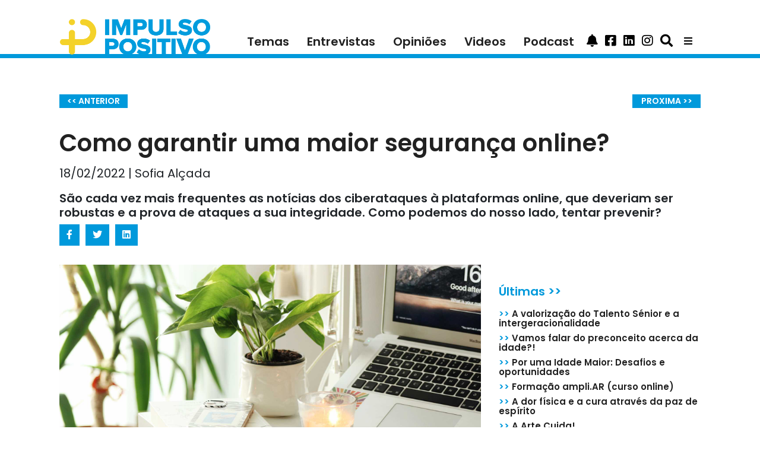

--- FILE ---
content_type: text/html; charset=utf-8
request_url: https://impulsopositivo.com/como-garantir-uma-maior-seguranca-online/
body_size: 7664
content:


<!DOCTYPE html>
<html lang="pt" itemscope itemtype="//schema.org/Article">

<head  prefix="og: http://ogp.me/ns#">
    <!-- Global site tag (gtag.js) - Google Analytics -->
    <script async
            src="https://www.googletagmanager.com/gtag/js?id=UA-157834837-1"></script>
    <script>
        window.dataLayer = window.dataLayer || [];

        function gtag() {
            dataLayer.push(arguments);
        }

        gtag('js', new Date());

        gtag('config', 'UA-157834837-1');
    </script>

    <!-- Facebook Pixel Code -->

    <script>

        !function (f, b, e, v, n, t, s) {
            if (f.fbq) return;
            n = f.fbq = function () {
                n.callMethod ?

                    n.callMethod.apply(n, arguments) : n.queue.push(arguments)
            };

            if (!f._fbq) f._fbq = n;
            n.push = n;
            n.loaded = !0;
            n.version = '2.0';

            n.queue = [];
            t = b.createElement(e);
            t.async = !0;

            t.src = v;
            s = b.getElementsByTagName(e)[0];

            s.parentNode.insertBefore(t, s)
        }(window, document, 'script',

            'https://connect.facebook.net/en_US/fbevents.js');


        fbq('init', '246210913230389');

        fbq('track', 'PageView');

    </script>

    <noscript>
        <img height="1" width="1"
             src="https://www.facebook.com/tr?id=246210913230389&ev=PageView&noscript=1"/>
    </noscript>

    <!-- End Facebook Pixel Code -->

    <meta name="google-site-verification"
          content="GOhU_KfP6WtV-Euknfxf7uaDP5LOQqga4JaV9w64CAo"/>
  
<meta name="description" content="São cada vez mais frequentes as notícias dos ciberataques à plataformas online, que deveriam ser robustas e a prova de ataques a sua integridade. Como podemos do nosso lado, tentar prevenir?"><meta property="og:title" content="Como garantir uma maior segurança online?"><meta property="og:description" content="São cada vez mais frequentes as notícias dos ciberataques à plataformas online, que deveriam ser robustas e a prova de ataques a sua integridade. Como podemos do nosso lado, tentar prevenir?"><meta property="og:image:secure_url" content="https://impulsopositivo.com/media/media/photos/Mercado_de_trabalho_2022_pexels-may%C4%B1s-10801695_hUStO6A.jpg"><meta property="og:type" content="Article"><meta itemprop="name" content="Como garantir uma maior segurança online?"><meta itemprop="description" content="São cada vez mais frequentes as notícias dos ciberataques à plataformas online, que deveriam ser robustas e a prova de ataques a sua integridade. Como podemos do nosso lado, tentar prevenir?"><meta itemprop="image" content="https://impulsopositivo.com/media/media/photos/Mercado_de_trabalho_2022_pexels-may%C4%B1s-10801695_hUStO6A.jpg">



    <meta charset="utf-8">
    <meta http-equiv="x-ua-compatible" content="ie=edge">
    <meta http-equiv="content-language" content="pt"/>


    <title>
      Como garantir uma maior segurança online? | Sociedade</title>


    <meta name="viewport" content="width=device-width, initial-scale=1.0">

    <!-- HTML5 shim, for IE6-8 support of HTML5 elements -->
    <!--[if lt IE 9]>
    <script src="//cdnjs.cloudflare.com/ajax/libs/html5shiv/3.7.3/html5shiv.min.js"></script>
    <![endif]-->

    <link rel="icon" href="/static/images/favicons/favicon.png">
    <link rel="stylesheet" href="//use.fontawesome.com/releases/v5.8.2/css/all.css"
          integrity="sha384-oS3vJWv+0UjzBfQzYUhtDYW+Pj2yciDJxpsK1OYPAYjqT085Qq/1cq5FLXAZQ7Ay"
          crossorigin="anonymous">



  

      <!-- Latest compiled and minified Bootstrap CSS -->
      <link href="//stackpath.bootstrapcdn.com/bootstrap/4.3.1/css/bootstrap.min.css"
            rel="stylesheet"
            integrity="sha384-ggOyR0iXCbMQv3Xipma34MD+dH/1fQ784/j6cY/iJTQUOhcWr7x9JvoRxT2MZw1T"
            crossorigin="anonymous">


      <!-- Your stuff: Third-party CSS libraries go here -->

      <!-- This file stores project-specific CSS -->

      <link href="/static/css/project.css" rel="stylesheet">


  
  
  <meta name="twitter:card" content="summary_large_image"/>
  <meta property="og:url" content="//https://impulsopositivo.com/como-garantir-uma-maior-seguranca-online/"/>
  <meta property="og:title" content="Como garantir uma maior segurança online?">
  <meta property="og:description" content="São cada vez mais frequentes as notícias dos ciberataques à plataformas online, que deveriam ser robustas e a prova de ataques a sua integridade. Como podemos do nosso lado, tentar prevenir?">
  <meta property="og:locale" content="pt_PT"/>
  <meta property="og:type" content="article"/>

</head>

<body>

<script id="mcjs">!function (c, h, i, m, p) {
    m = c.createElement(h), p = c.getElementsByTagName(h)[0], m.async = 1, m.src = i, p.parentNode.insertBefore(m, p)
}(document, "script", "https://chimpstatic.com/mcjs-connected/js/users/282b7d927e1660ca7cd585ce3/98d6a98a9bf4a42cf694640f1.js");</script>

<div class="sticky-top">
    <div class="menu-nav container">
      





  <nav class="navbar sticky-top navbar-expand-lg navbar-light">
    <button class="navbar-toggler" type="button" data-toggle="collapse"
            data-target="#navItems"
            onclick="hideHomeContent()" aria-controls="navbarTogglerDemo03"
            aria-expanded="false"
            aria-label="Toggle navigation">
      <span class="navbar-toggler-icon"></span>
    </button>
    
    <a class="navbar-brand " href="/">
      <img src="/static/images/logoIP.png" class="img-fluid"
           alt="Impulso Positivo">
    </a>
    
    <div class="collapse navbar-collapse" id="navItems">
      <ul class="navbar-nav ml-auto">
        <li class="nav-item">
          <a class="nav-link "
             href="/noticias">Temas</a>
        </li>
        <li class="nav-item">
          <a class="nav-link" href="/entrevistas">Entrevistas</a>
        </li>
        <li class="nav-item">
          <a class="nav-link" href="/opinioes">Opiniões</a>
        </li>

        <li class="nav-item">
          <a class="nav-link" href="/videos">Videos</a>
        </li>

        <li class="nav-item">
          <a class="nav-link" href="/podcast">Podcast</a>
        </li>

        <li class="nav-item hide-desktop" style="display: none">
          <a class="nav-link nav-link" href="/about/colaboradores/">COLABORADORES</a>
        </li>

        <li class="nav-item hide-desktop" style="display: none">
          <a class="nav-link nav-link" href="/about/parceiros/">SER PARCEIRO</a>
        </li>

        <li class="nav-item hide-desktop" style="display: none">
          <a class="nav-link nav-link" href="/about/voluntarios/">VOLUNTÁRIOS</a>
        </li>

        <li class="nav-item hide-desktop" style="display: none">
          <a class="nav-link nav-link" href="/about/mission/">MISSÃO</a>
        </li>

        <li class="nav-item hide-desktop" style="display: none">
          <a class="nav-item nav-link" href="/about/mission">MISSÃO</a>
        </li>
        <li class="nav-item hide-desktop" style="display: none">
          <a class="nav-item nav-link" href="/media/media/quem-somos.pdf">QUEM SOMOS</a>
        </li>
        <li class="nav-item hide-desktop" style="display: none">
          <a class="nav-item nav-link" href="/about/termosecondicoes">TERMOS E
            CONDIÇÕES</a>
        </li>
        <li class="nav-item hide-desktop" style="display: none">
          <a class="nav-item nav-link" href="/about/policy">POLÍTICA DE PRIVACIDADE</a>
        </li>
      </ul>

      
      
      
      

      
      
      
      <a class="btn btn-primary" data-toggle="collapse" href="#subscribeBtn"
         role="button"
         aria-expanded="false"
         aria-controls="collapseExample">
        <i class="fas fa-bell fa-lg"></i>
      </a>

      <a class="btn btn-primary search-icon" href="//www.facebook.com/impulsopositivo/"
         role="button">
        <i class="fab fa-facebook-square fa-lg"></i>
      </a>

      <a class="btn btn-primary search-icon"
         href="//www.linkedin.com/company/impulso-positivo/" role="button">
        <i class="fab fa-linkedin fa-lg"></i>
      </a>
      <a class="btn btn-primary search-icon"
         href="//www.instagram.com/impulsopositivo_/" role="button">
        <i class="fab fa-instagram fa-lg"></i>
      </a>
      <a class="btn btn-primary search-icon" data-toggle="collapse" href="#inputGroup"
         role="button"
         aria-expanded="false"
         aria-controls="collapseExample">
        <i class="fas fa-search fa-lg"></i>
      </a>
    </div>
    <div class="dropdown">
      <button class="btn btn-secondary dropdown-toggle" type="button"
              id="dropdownMenuButton" data-toggle="dropdown"
              aria-haspopup="true" aria-expanded="false">
        <i class="fas fa-bars"></i>
      </button>
      <div class="dropdown-menu" aria-labelledby="dropdownMenuButton">
        <a class="dropdown-item" href="/about/colaboradores/">COLABORADORES</a>
        <a class="dropdown-item" href="/about/parceiros/">SER PARCEIRO</a>
        <a class="dropdown-item" href="/about/voluntarios/">VOLUNTÁRIOS</a>
        <a class="dropdown-item" href="/about/mission/">MISSÃO</a>
        <a class="dropdown-item" href="/media/media/quem-somos.pdf">QUEM SOMOS</a>
        <a class="dropdown-item" href="/about/termosecondicoes">TERMOS E CONDIÇÕES</a>
        <a class="dropdown-item" href="/about/policy/">POLÍTICA DE PRIVACIDADE</a>
      </div>
    </div>
  </nav>

  



    </div>

  
      <div class="nav-line"></div>
  

</div>

<!-- Messenger Plug-in de chat Code -->

<div id="fb-root"></div>


<!-- Your Plug-in de chat code -->

<div id="fb-customer-chat" class="fb-customerchat">

</div>


<script>

    var chatbox = document.getElementById('fb-customer-chat');

    chatbox.setAttribute("page_id", "102124986505495");

    chatbox.setAttribute("attribution", "biz_inbox");


    window.fbAsyncInit = function () {

        FB.init({

            xfbml: true,

            version: 'v11.0'

        });

    };


    (function (d, s, id) {

        var js, fjs = d.getElementsByTagName(s)[0];

        if (d.getElementById(id)) return;

        js = d.createElement(s);
        js.id = id;

        js.src = 'https://connect.facebook.net/pt_PT/sdk/xfbml.customerchat.js';

        fjs.parentNode.insertBefore(js, fjs);

    }(document, 'script', 'facebook-jssdk'));

</script>



<div class="submenu-nav container">
  

</div>

<div class="search-field container d-flex flex-row-reverse">
    <form id="searchForm" method="get" action="/search">

        <div class="input-group collapse" id="inputGroup">
            <input type="text" class="form-control" placeholder="Pesquisa no site"
                   name="q">
            <button class="btn btn-secondary " type="button"
                    onclick="searchForm.submit()">
                <i class="fa fa-search"></i>
            </button>
        </div>
    </form>

</div>

<div class="search-subscribe container">
    <div class="input-group collapse" id="subscribeBtn">
        <p>Introduza o seu e-mail</p>
        <form id="subscribe" form method='POST'
              action="/subscribe/"><input type="hidden" name="csrfmiddlewaretoken" value="ZS0IJkGNeOSKVfmVEVEdFJ4lILhcZoNCI4tW1s8RK2V0h21ZbdP3uxN9LH7TMHon">
            <input id="email_id" type="email" name="email" required
                   placeholder="exemplo@email.com">
            <button type="submit" value="Subscribe" id="email_submit">Subscrever
            </button>
        </form>
    </div>
</div>


<div class="home_content container" id="homeContent">
   
</div>


<div class="post_detail container" id="postDetail">
  

  <div class="container">
    <div class="row">
      <div class="col-md-12">
        <div class="row">
          <div class="col-6">
            <a class="detail-page-btn "
               href="/2-em-cada-3-edificios-tem-classe-energetica-c-ou-inferior/"><< ANTERIOR</a>
          </div>
          <div class="col-6" style="text-align: right">
            <a class="detail-page-btn "
               href="/sabe-o-que-e-um-ppr-plano-poupanca-reforma/">PROXIMA >></a>
          </div>
        </div>
        <h1 class="post_title">Como garantir uma maior segurança online?
          
        </h1>
        <h4 class="post-credits">18/02/2022 | Sofia Alçada</h4>
        <h5 class="post-teaser">São cada vez mais frequentes as notícias dos ciberataques à plataformas online, que deveriam ser robustas e a prova de ataques a sua integridade. Como podemos do nosso lado, tentar prevenir?</h5>
        <ul class="list-group list-group-horizontal post-social-icons">
          <li><div class="facebook-this">
    <a class="btn social-btn" href="https://www.facebook.com/sharer/sharer.php?u=https%3A//impulsopositivo.com/como-garantir-uma-maior-seguranca-online/" target="_blank"> <i class="fab fa-facebook-f"></i></a>
</div>
</li>
          <li><div class="tweet-this">
    <a class="btn social-btn" href="https://twitter.com/intent/tweet?text=Como%20garantir%20uma%20maior%20seguran%C3%A7a%20online%3F%20https%3A//impulsopositivo.com/como-garantir-uma-maior-seguranca-online/" target="_blank"> <i class="fab fa-twitter"></i></a>
</div>
</li>
          <li><div class="linkedin-this">
    <a class="btn social-btn" href="https://www.linkedin.com/shareArticle?mini=true&title=&url=https%3A//impulsopositivo.com/como-garantir-uma-maior-seguranca-online/" target="_blank"> <i class="fab fa-linkedin"></i></a>
</div>
</li>
        </ul>
      </div>
      
      
      
    </div>
    <div class="row">
      <div class="col-xl-8 col-lg-12">
        <img src="/media/media/photos/Mercado_de_trabalho_2022_pexels-may%C4%B1s-10801695_hUStO6A.jpg" alt="Segurança online - Algumas dicas  Fonte: Pexels" style="width: 100%">
        <span class="photo-author">Segurança online - Algumas dicas  Fonte: Pexels</span>
        <div class="post-detail-text m-4"><p><span style="background-color:white"><span style="color:#333333">Os cibercriminosos est&atilde;o cada vez melhores na cria&ccedil;&atilde;o de emails, mensagens de texto e de aplica&ccedil;&otilde;es direcionadas individualmente e aparentemente leg&iacute;timas, muitas vezes fazendo-se passar por amigos, colegas, neg&oacute;cios ou empresas (como bancos, retalhistas, ag&ecirc;ncias governamentais) em quem confia.&nbsp;</span></span></p>

<p><span style="background-color:white"><strong><span style="color:#333333">Com o objetivo de nos levar a visitar websites falsos que ir&atilde;o recolher as os nossos dados ou mesmo credenciais de acesso a sites e chegando mesmo a transferir dinheiro e/ou entregar o chamado <a href="https://pt.wikipedia.org/wiki/Malware" style="color:#0563c1; text-decoration:underline">malware</a>.</span></strong></span></p>

<p><span style="background-color:white"><span style="color:#333333">Os dados s&atilde;o depois frequentemente vendidos e usados para crimes como roubo de identidade e fraude. </span></span></p>

<p><span style="background-color:white"><span style="color:#333333">Estes ataques evolu&iacute;ram e s&atilde;o cada vez mais personalizados com o uso de ferramentas e programas automatizados de phishing (</span><span style="background-color:white"><span style="color:#071d2b">Phishing &eacute; uma t&eacute;cnica fraudulenta de fraude, truque ou engano para manipular as pessoas e obter informa&ccedil;&otilde;es confidenciais</span></span><span style="background-color:white"><span style="color:#071d2b">)</span></span><span style="color:#333333">, que selecionam redes de social media e outros lugares na web onde as pessoas publicam informa&ccedil;&atilde;o pessoal. </span></span></p>

<p><span style="background-color:white"><span style="color:#333333">E com mais pessoas a inscreverem-se em servi&ccedil;os de compras online e banc&aacute;rios durante a pandemia,&nbsp;<strong>as oportunidades para os cibercriminosos se aproveitarem dos consumidores s&atilde;o ainda maiores.</strong></span></span></p>

<h2><span style="background-color:white"><strong><span style="color:#333333">Como nos podemos proteger de ciberataques?</span></strong></span></h2>

<ul>
	<li><span style="background-color:white"><span style="color:#333333">Fique atento a sinais como pedidos invulgares de gestores ou colegas;</span></span></li>
	<li><span style="background-color:white"><span style="color:#333333">Verifique qualquer detalhe que n&atilde;o fa&ccedil;a sentido;</span></span></li>
	<li><span style="background-color:white"><span style="color:#333333">Confirme sempre o endere&ccedil;o de email completo para garantir que a mensagem &eacute; de fonte leg&iacute;tima e apague se n&atilde;o lhe parecer bem. Mas cuidado, pois pode haver falsifica&ccedil;&atilde;o endere&ccedil;os de email se o seu dom&iacute;nio n&atilde;o estiver devidamente protegido (como atrav&eacute;s de filtros DNS);</span></span></li>
	<li><span style="background-color:white"><span style="color:#333333">Verifique o dom&iacute;nio em tudo o que clicar para certificar-se que vai realmente para o s&iacute;tio certo. Evite clicar em dom&iacute;nios inseridos em algum tipo de correspond&ecirc;ncia. &Agrave;s vezes, &eacute; melhor escrev&ecirc;-lo manualmente;</span></span></li>
	<li><span style="background-color:white"><span style="color:#333333">Nunca descarregue ficheiros de remetentes desconhecidos, digite a p&aacute;gina web que pretende visitar em vez de clicar num link.</span></span></li>
	<li><span style="background-color:white"><span style="color:#333333">Cuidado com as passwords que seleciona. Passwords f&aacute;ceis de adivinhar e/ou reutilizadas tornam-no mais vulner&aacute;vel aos atacantes.&nbsp;A utiliza&ccedil;&atilde;o de passwords fortes e &uacute;nicas para cada conta ir&aacute; garantir que os atacantes n&atilde;o possam utilizar uma credencial comprometida para aceder a m&uacute;ltiplas contas.</span></span></li>
</ul>

<p>Fonte: PR</p></div>
      </div>
      <div class="col-xl-4 col-lg-12 home_pub text-center">
        <div class="home-square-banner" style="margin-bottom: 30px">
          <!-- Aqua Ad Server Asynchronous JS Tag - Generated with Revive Adserver v5.0.4 -->
          <ins data-revive-zoneid="6081" data-revive-id="5d3cba222eaaeee40162c5d04d22e1b8"></ins>
          <script async src="//flow.aquaplatform.com/asyncjs.php"></script>
        </div>
        <div class="home-square-banner">
          <!-- Aqua Ad Server Asynchronous JS Tag - Generated with Revive Adserver v5.0.4 -->
          <ins data-revive-zoneid="6082" data-revive-id="5d3cba222eaaeee40162c5d04d22e1b8"></ins>
          <script async src="//flow.aquaplatform.com/asyncjs.php"></script>
        </div>
        <div class="home-square-banner my-4">
          <!-- Aqua Ad Server Console Asynchronous JS Tag - Generated with Revive Adserver v5.0.5 -->
          <ins data-revive-zoneid="7288" data-revive-id="fa8c6c9da7f33852f7097c4a94da1070"></ins>
          <script async src="//servedby.aqua-adserver.com/asyncjs.php"></script>
        </div>
        <div class="text-left">
          

<span class="most-recent-title">Últimas >></span>

<ul class="most-recent-entry">
  
    <li>
      <a href="/a-valorizacao-do-talento-senior-e-a-intergeracionalidade/"><span class="blue-entry">>></span> A valorização do Talento Sénior e a intergeracionalidade</a>
    </li>
  
    <li>
      <a href="/vamos-falar-do-preconceito-acerca-da-idade/"><span class="blue-entry">>></span> Vamos falar do preconceito acerca da idade?!</a>
    </li>
  
    <li>
      <a href="/por-uma-idade-maior-desafios-e-oportunidades/"><span class="blue-entry">>></span> Por uma Idade Maior: Desafios e oportunidades</a>
    </li>
  
    <li>
      <a href="/formacao-ampliar-curso-online/"><span class="blue-entry">>></span> Formação ampli.AR (curso online)</a>
    </li>
  
    <li>
      <a href="/a-dor-fisica-e-a-cura-atraves-da-paz-de-espirito/"><span class="blue-entry">>></span> A dor física e a cura através da paz de espírito</a>
    </li>
  
    <li>
      <a href="/a-arte-cuida/"><span class="blue-entry">>></span> A Arte Cuida!</a>
    </li>
  
    <li>
      <a href="/dar-cara-ao-talento/"><span class="blue-entry">>></span> Dar Cara ao Talento</a>
    </li>
  
    <li>
      <a href="/emprego-e-voluntariado-sao-importantes-para-os-mais-de-55/"><span class="blue-entry">>></span> Emprego e voluntariado são importantes para os mais de 55</a>
    </li>
  
</ul>

        </div>
      </div>
    </div>
  </div>

</div>

<div class="specialist_detail container">
   
</div>

<div class="post_list container" id="postList">
   
</div>

<div class="mission container">
   
</div>

<div class="editorial-detail container-fluid">
   
</div>

<div class="editorial-list container" id="postList">
   
</div>


<!-- /container -->



<!-- Le javascript
================================================== -->
<!-- Placed at the end of the document so the pages load faster -->


    <!-- Bootstrap JS and its dependencies-->
    <script src="//code.jquery.com/jquery-3.3.1.min.js"
            integrity="sha256-FgpCb/KJQlLNfOu91ta32o/NMZxltwRo8QtmkMRdAu8="
            crossorigin="anonymous"></script>
    <script src="//cdnjs.cloudflare.com/ajax/libs/popper.js/1.14.3/umd/popper.min.js"
            integrity="sha384-ZMP7rVo3mIykV+2+9J3UJ46jBk0WLaUAdn689aCwoqbBJiSnjAK/l8WvCWPIPm49"
            crossorigin="anonymous"></script>
    <script src="//stackpath.bootstrapcdn.com/bootstrap/4.3.1/js/bootstrap.min.js"
            integrity="sha384-JjSmVgyd0p3pXB1rRibZUAYoIIy6OrQ6VrjIEaFf/nJGzIxFDsf4x0xIM+B07jRM"
            crossorigin="anonymous"></script>

    <!-- Your stuff: Third-party javascript libraries go here -->

    <!-- place project specific Javascript in this file -->

    <script src="/static/js/project.js"></script>






    <div class="footer">
    <span class="footer-text">© Copyright 2021&nbsp;|&nbsp;&nbsp;ImpulsoPositivo&nbsp;|&nbsp;Todos os direitos Reservados&nbsp;|&nbsp;Powered by
    <a href="//evolutio.pt" target="_blank">Evolutio</a></span>
    </div>


</body>
</html>



--- FILE ---
content_type: text/css
request_url: https://downloads.mailchimp.com/css/signup-forms/popup/38d3020ee67bdafdc3231e2272e1fa0689108cda/layout-1.css
body_size: 815
content:
/***
 * Layout 1:Text only *
 ***/

.modalContent {
    position: absolute;
    top: 0;
    left: 0;
    right: 0;
    margin-left: auto;
    margin-right: auto;
}
.modalContent__content {
    clear: both;
    padding: 30px;
}

.content__button {
    margin-bottom: 20px;
    height: 36px;
}

.content__formFields {
    margin-top: 20px;
}

.modalContent__image {
    display: none;
}

/* Mobile GDPR */
.modalContent--mobile .content__gdpr,
.modalContent--mobile .content__gdprLegal {
    margin-left: -30px;
    margin-right: -30px;
}

.modalContent--mobile .content__gdpr {
    padding: 20px 30px 0 30px;
}

.modalContent--mobile .content__gdprLegal {
    padding: 20px 30px 30px 30px;
}

.modalContent--mobile .content__gdprLegal img {
    float: none;
    display: block;
    margin: 0 auto 20px auto;
}
